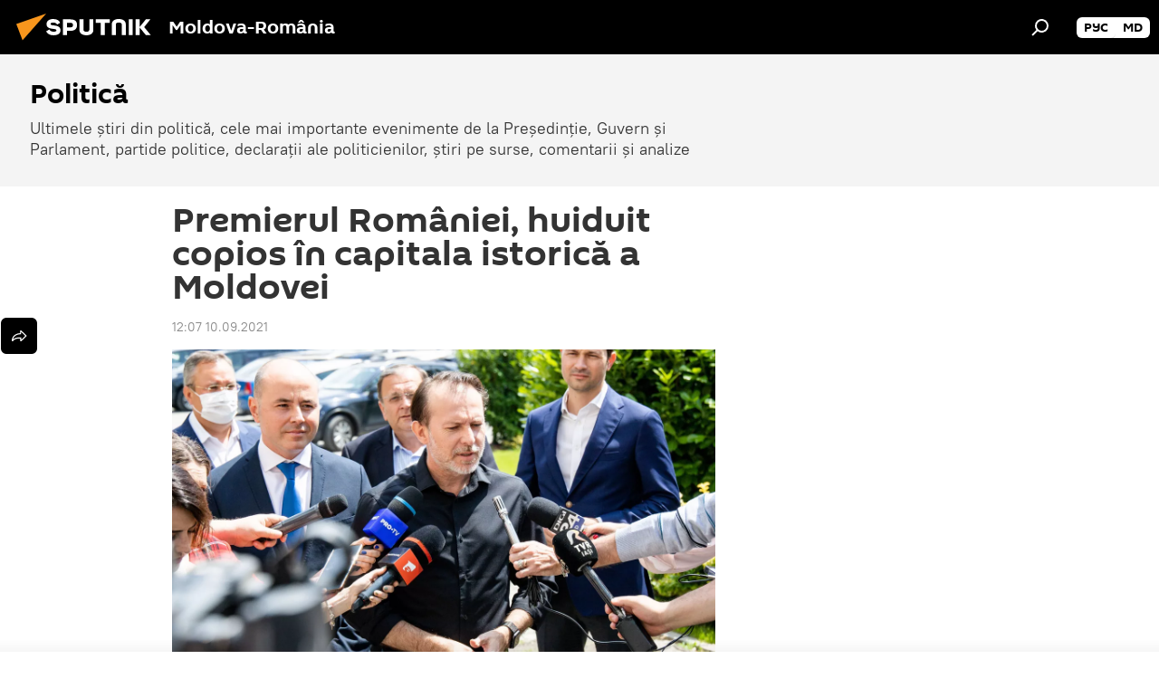

--- FILE ---
content_type: text/html; charset=utf-8
request_url: https://ro.sputniknews.com/20210910/premierul-romaniei-huiduit-copios-in-capitala-istorica-a-moldovei-44644430.html
body_size: 19215
content:
<!DOCTYPE html><html lang="ro" data-lang="ron" data-charset="" dir="ltr"><head prefix="og: http://ogp.me/ns# fb: http://ogp.me/ns/fb# article: http://ogp.me/ns/article#"><title>Premierul României, huiduit în capitala istorică a Moldovei</title><meta name="description" content="Premierul României, huiduit în capitala istorică a Moldovei"><meta name="keywords" content="iași, florin cîţu"><meta http-equiv="X-UA-Compatible" content="IE=edge,chrome=1"><meta http-equiv="Content-Type" content="text/html; charset=utf-8"><meta name="robots" content="index, follow, max-image-preview:large"><meta name="viewport" content="width=device-width, initial-scale=1.0, maximum-scale=1.0, user-scalable=yes"><meta name="HandheldFriendly" content="true"><meta name="MobileOptimzied" content="width"><meta name="referrer" content="always"><meta name="format-detection" content="telephone=no"><meta name="format-detection" content="address=no"><link rel="alternate" type="application/rss+xml" href="https://ro.sputniknews.com/export/rss2/archive/index.xml"><link rel="canonical" href="https://ro.sputniknews.com/20210910/premierul-romaniei-huiduit-copios-in-capitala-istorica-a-moldovei-44644430.html"><link rel="preload" as="image" href="https://cdnn1.img.md.sputniknews.com/img/07e5/07/0f/35526766_0:0:3071:1728_1920x0_80_0_0_eb04b05dc37357979a70e1f1ab2ae216.jpg.webp" imagesrcset="https://cdnn1.img.md.sputniknews.com/img/07e5/07/0f/35526766_0:0:3071:1728_640x0_80_0_0_0914cfae7dfb13b95b421bbb732877dd.jpg.webp 640w,https://cdnn1.img.md.sputniknews.com/img/07e5/07/0f/35526766_0:0:3071:1728_1280x0_80_0_0_9789940814560282197b841938a7ee2d.jpg.webp 1280w,https://cdnn1.img.md.sputniknews.com/img/07e5/07/0f/35526766_0:0:3071:1728_1920x0_80_0_0_eb04b05dc37357979a70e1f1ab2ae216.jpg.webp 1920w"><link rel="preconnect" href="https://cdnn1.img.md.sputniknews.com/images/"><link rel="dns-prefetch" href="https://cdnn1.img.md.sputniknews.com/images/"><link rel="alternate" hreflang="ro" href="https://ro.sputniknews.com/20210910/premierul-romaniei-huiduit-copios-in-capitala-istorica-a-moldovei-44644430.html"><link rel="alternate" hreflang="x-default" href="https://ro.sputniknews.com/20210910/premierul-romaniei-huiduit-copios-in-capitala-istorica-a-moldovei-44644430.html"><link rel="apple-touch-icon" sizes="57x57" href="https://cdnn1.img.md.sputniknews.com/i/favicon/favicon-57x57.png"><link rel="apple-touch-icon" sizes="60x60" href="https://cdnn1.img.md.sputniknews.com/i/favicon/favicon-60x60.png"><link rel="apple-touch-icon" sizes="72x72" href="https://cdnn1.img.md.sputniknews.com/i/favicon/favicon-72x72.png"><link rel="apple-touch-icon" sizes="76x76" href="https://cdnn1.img.md.sputniknews.com/i/favicon/favicon-76x76.png"><link rel="apple-touch-icon" sizes="114x114" href="https://cdnn1.img.md.sputniknews.com/i/favicon/favicon-114x114.png"><link rel="apple-touch-icon" sizes="120x120" href="https://cdnn1.img.md.sputniknews.com/i/favicon/favicon-120x120.png"><link rel="apple-touch-icon" sizes="144x144" href="https://cdnn1.img.md.sputniknews.com/i/favicon/favicon-144x144.png"><link rel="apple-touch-icon" sizes="152x152" href="https://cdnn1.img.md.sputniknews.com/i/favicon/favicon-152x152.png"><link rel="apple-touch-icon" sizes="180x180" href="https://cdnn1.img.md.sputniknews.com/i/favicon/favicon-180x180.png"><link rel="icon" type="image/png" sizes="192x192" href="https://cdnn1.img.md.sputniknews.com/i/favicon/favicon-192x192.png"><link rel="icon" type="image/png" sizes="32x32" href="https://cdnn1.img.md.sputniknews.com/i/favicon/favicon-32x32.png"><link rel="icon" type="image/png" sizes="96x96" href="https://cdnn1.img.md.sputniknews.com/i/favicon/favicon-96x96.png"><link rel="icon" type="image/png" sizes="16x16" href="https://cdnn1.img.md.sputniknews.com/i/favicon/favicon-16x16.png"><link rel="manifest" href="/project_data/manifest.json?4"><meta name="msapplication-TileColor" content="#F4F4F4"><meta name="msapplication-TileImage" content="https://cdnn1.img.md.sputniknews.com/i/favicon/favicon-144x144.png"><meta name="theme-color" content="#F4F4F4"><link rel="shortcut icon" href="https://cdnn1.img.md.sputniknews.com/i/favicon/favicon.ico"><meta property="fb:app_id" content="565979577238890"><meta property="fb:pages" content="1244227432255085"><meta name="analytics:lang" content="ron"><meta name="analytics:title" content="Premierul României, huiduit în capitala istorică a Moldovei"><meta name="analytics:keyw" content="politics, geo_Iai, person_Florin_Cu"><meta name="analytics:rubric" content=""><meta name="analytics:tags" content="Politică, Iași, Florin Cîţu"><meta name="analytics:site_domain" content="ro.sputniknews.com"><meta name="analytics:article_id" content="44644430"><meta name="analytics:url" content="https://ro.sputniknews.com/20210910/premierul-romaniei-huiduit-copios-in-capitala-istorica-a-moldovei-44644430.html"><meta name="analytics:p_ts" content="1631264834"><meta name="analytics:author" content="Dragoș  Dumitriu"><meta name="analytics:isscroll" content="0"><meta property="og:url" content="https://ro.sputniknews.com/20210910/premierul-romaniei-huiduit-copios-in-capitala-istorica-a-moldovei-44644430.html"><meta property="og:title" content="Premierul României, huiduit copios în capitala istorică a Moldovei"><meta property="og:description" content="Premierul României, huiduit în capitala istorică a Moldovei"><meta property="og:type" content="article"><meta property="og:site_name" content="Sputnik Moldova-România"><meta property="og:locale" content="ro_MD"><meta property="og:image" content="https://cdnn1.img.md.sputniknews.com/img/07e5/07/0f/35526766_0:0:3071:1728_2072x0_60_0_0_84176a9497ad7135f1d44d291e53b5ea.jpg.webp"><meta property="og:image:width" content="2072"><meta name="relap-image" content="https://cdnn1.img.md.sputniknews.com/img/07e5/07/0f/35526766_0:0:3071:1728_2072x0_80_0_0_f930d0497fd501e3b87bc1900bd2e349.jpg.webp"><meta name="twitter:card" content="summary_large_image"><meta name="twitter:image" content="https://cdnn1.img.md.sputniknews.com/img/07e5/07/0f/35526766_0:0:3071:1728_2072x0_60_0_0_84176a9497ad7135f1d44d291e53b5ea.jpg.webp"><meta property="article:published_time" content="20210910T1207+0300"><meta property="article:author" content="Dragoș  Dumitriu"><link rel="author" href="https://ro.sputniknews.com/author_dragos_dumitriu/"><meta property="article:section" content="Știri"><meta property="article:tag" content="Iași"><meta property="article:tag" content="Florin Cîţu"><meta name="relap-entity-id" content="44644430"><meta name="standout" content="https://ro.sputniknews.com/20210910/premierul-romaniei-huiduit-copios-in-capitala-istorica-a-moldovei-44644430.html"><meta property="fb:pages" content="1244227432255085"><link rel="amphtml" href="https://ro.sputniknews.com/amp/20210910/premierul-romaniei-huiduit-copios-in-capitala-istorica-a-moldovei-44644430.html"><link rel="preload" as="style" onload="this.onload=null;this.rel='stylesheet'" type="text/css" href="https://cdnn1.img.md.sputniknews.com/css/libs/fonts.min.css?911eb65935"><link rel="stylesheet" type="text/css" href="https://cdnn1.img.md.sputniknews.com/css/common.min.css?9149894256"><link rel="stylesheet" type="text/css" href="https://cdnn1.img.md.sputniknews.com/css/article.min.css?913fe17605"><script src="https://cdnn1.img.md.sputniknews.com/min/js/dist/head.js?9c9052ef3"></script><script data-iub-purposes="1">var _paq = _paq || []; (function() {var stackDomain = window.location.hostname.split('.').reverse();var domain = stackDomain[1] + '.' + stackDomain[0];_paq.push(['setCDNMask', new RegExp('cdn(\\w+).img.'+domain)]); _paq.push(['setSiteId', 'sputnik_md']); _paq.push(['trackPageView']); _paq.push(['enableLinkTracking']); var d=document, g=d.createElement('script'), s=d.getElementsByTagName('script')[0]; g.type='text/javascript'; g.defer=true; g.async=true; g.src='//a.sputniknews.com/js/sputnik.js'; s.parentNode.insertBefore(g,s); } )();</script><script type="text/javascript" src="https://cdnn1.img.md.sputniknews.com/min/js/libs/banners/adfx.loader.bind.js?98d724fe2"></script><script>
                (window.yaContextCb = window.yaContextCb || []).push(() => {
                    replaceOriginalAdFoxMethods();
                    window.Ya.adfoxCode.hbCallbacks = window.Ya.adfoxCode.hbCallbacks || [];
                })
            </script><!--В <head> сайта один раз добавьте код загрузчика-->
<script>window.yaContextCb = window.yaContextCb || []</script>
<script src="https://yandex.ru/ads/system/context.js" async></script><script>var endlessScrollFirst = 44644430; var endlessScrollUrl = '/services/article/infinity/'; var endlessScrollAlgorithm = ''; var endlessScrollQueue = [60122689, 60120510, 60073829, 60046531, 60039966, 59980350, 59978923, 59949126, 59946120, 59945929, 59733207, 59686929, 59602564, 59597663, 59573548];</script><script>var endlessScrollFirst = 44644430; var endlessScrollUrl = '/services/article/infinity/'; var endlessScrollAlgorithm = ''; var endlessScrollQueue = [60122689, 60120510, 60073829, 60046531, 60039966, 59980350, 59978923, 59949126, 59946120, 59945929, 59733207, 59686929, 59602564, 59597663, 59573548];</script></head><body id="body" data-ab="a" data-emoji="0" class="site_md m-page-article "><div class="schema_org" itemscope="itemscope" itemtype="https://schema.org/WebSite"><meta itemprop="name" content="Sputnik Moldova-România"><meta itemprop="alternateName" content="Sputnik Moldova-România"><meta itemprop="description" content="Știri de ultimă oră din România și din lume, știri pe surse interne și știri oficiale, externe legate de Rusia, UE, SUA, NATO – pe Sputnik ro"><a itemprop="url" href="https://ro.sputniknews.com" title="Sputnik Moldova-România"> </a><meta itemprop="image" content="https://ro.sputniknews.com/i/logo/logo.png"></div><ul class="schema_org" itemscope="itemscope" itemtype="http://schema.org/BreadcrumbList"><li itemprop="itemListElement" itemscope="itemscope" itemtype="http://schema.org/ListItem"><meta itemprop="name" content="Sputnik Moldova-România"><meta itemprop="position" content="1"><meta itemprop="item" content="https://ro.sputniknews.com"><a itemprop="url" href="https://ro.sputniknews.com" title="Sputnik Moldova-România"> </a></li><li itemprop="itemListElement" itemscope="itemscope" itemtype="http://schema.org/ListItem"><meta itemprop="name" content="Știri"><meta itemprop="position" content="2"><meta itemprop="item" content="https://ro.sputniknews.com/20210910/"><a itemprop="url" href="https://ro.sputniknews.com/20210910/" title="Știri"> </a></li><li itemprop="itemListElement" itemscope="itemscope" itemtype="http://schema.org/ListItem"><meta itemprop="name" content="Premierul României, huiduit copios în capitala istorică a Moldovei"><meta itemprop="position" content="3"><meta itemprop="item" content="https://ro.sputniknews.com/20210910/premierul-romaniei-huiduit-copios-in-capitala-istorica-a-moldovei-44644430.html"><a itemprop="url" href="https://ro.sputniknews.com/20210910/premierul-romaniei-huiduit-copios-in-capitala-istorica-a-moldovei-44644430.html" title="Premierul României, huiduit copios în capitala istorică a Moldovei"> </a></li></ul><div class="container"><div class="banner m-before-header m-article-desktop" data-position="article_desktop_header" data-infinity="1"><aside class="banner__content"><iframe class="relap-runtime-iframe" style="position:absolute;top:-9999px;left:-9999px;visibility:hidden;" srcdoc="<script src='https://relap.io/v7/relap.js' data-relap-token='HvaPHeJmpVila25r'></script>"></iframe>

<!--AdFox START-->
<!--riaru-->
<!--Площадка: md.sputniknews.ru / * / *-->
<!--Тип баннера: 100%x-->
<!--Расположение: 38323_r-bn23-х120-desk-->
<div id="adfox_article_desk100_120-1_1"></div>
<script>
    window.yaContextCb.push(()=>{
        Ya.adfoxCode.create({
            ownerId: 249922,
        containerId: 'adfox_article_desk100_120-1_1',
            params: {
                pp: 'bqot',
            ps: 'ckbh',
            p2: 'fluh',
            puid1: '',
            puid2: '',
            puid3: '',
            puid4: 'politics:geo_Iai:person_Florin_Cu',
            puid5: ''
            }
        })
    })
</script></aside></div><div class="banner m-before-header m-article-mobile" data-position="article_mobile_header" data-infinity="1"><aside class="banner__content"><!--AdFox START-->
<!--riaru-->
<!--Площадка: md.sputniknews.ru / * / *-->
<!--Тип баннера: 100%x-->
<!--Расположение: 38328_r-bn28-х100-mob-->
<div id="adfox_article_mob-1-100-300_1"></div>
<script>
    window.yaContextCb.push(()=>{
        Ya.adfoxCode.create({
            ownerId: 249922,
        containerId: 'adfox_article_mob-1-100-300_1',
            params: {
                pp: 'bqov',
            ps: 'ckbh',
            p2: 'fluh',
            puid1: '',
            puid2: '',
            puid3: '',
            puid4: 'politics:geo_Iai:person_Florin_Cu',
            puid5: ''
            }
        })
    })
</script></aside></div></div><div class="page" id="page"><div id="alerts"><script type="text/template" id="alertAfterRegisterTemplate">
                    
                        <div class="auth-alert m-hidden" id="alertAfterRegister">
                            <div class="auth-alert__text">
                                <%- data.success_title %> <br />
                                <%- data.success_email_1 %>
                                <span class="m-email"></span>
                                <%- data.success_email_2 %>
                            </div>
                            <div class="auth-alert__btn">
                                <button class="form__btn m-min m-black confirmEmail">
                                    <%- data.send %>
                                </button>
                            </div>
                        </div>
                    
                </script><script type="text/template" id="alertAfterRegisterNotifyTemplate">
                    
                        <div class="auth-alert" id="alertAfterRegisterNotify">
                            <div class="auth-alert__text">
                                <%- data.golink_1 %>
                                <span class="m-email">
                                    <%- user.mail %>
                                </span>
                                <%- data.golink_2 %>
                            </div>
                            <% if (user.registerConfirmCount <= 2 ) {%>
                                <div class="auth-alert__btn">
                                    <button class="form__btn m-min m-black confirmEmail">
                                        <%- data.send %>
                                    </button>
                                </div>
                            <% } %>
                        </div>
                    
                </script></div><div class="anchor" id="anchor"><div class="header " id="header"><div class="m-relative"><div class="container m-header"><div class="header__wrap"><div class="header__name"><div class="header__logo"><a href="/" title="Sputnik Moldova-România"><svg xmlns="http://www.w3.org/2000/svg" width="176" height="44" viewBox="0 0 176 44" fill="none"><path class="chunk_1" fill-rule="evenodd" clip-rule="evenodd" d="M45.8073 18.3817C45.8073 19.5397 47.1661 19.8409 49.3281 20.0417C54.1074 20.4946 56.8251 21.9539 56.8461 25.3743C56.8461 28.7457 54.2802 30.9568 48.9989 30.9568C44.773 30.9568 42.1067 29.1496 41 26.5814L44.4695 24.5688C45.3754 25.9277 46.5334 27.0343 49.4005 27.0343C51.3127 27.0343 52.319 26.4296 52.319 25.5751C52.319 24.5665 51.6139 24.2163 48.3942 23.866C43.7037 23.3617 41.3899 22.0029 41.3899 18.5824C41.3899 15.9675 43.3511 13 48.9359 13C52.9611 13 55.6274 14.8095 56.4305 17.1746L53.1105 19.1358C53.0877 19.1012 53.0646 19.0657 53.041 19.0295C52.4828 18.1733 51.6672 16.9224 48.6744 16.9224C46.914 16.9224 45.8073 17.4758 45.8073 18.3817ZM67.4834 13.3526H59.5918V30.707H64.0279V26.0794H67.4484C72.1179 26.0794 75.0948 24.319 75.0948 19.6401C75.0854 15.3138 72.6199 13.3526 67.4834 13.3526ZM67.4834 22.206H64.0186V17.226H67.4834C69.8975 17.226 70.654 18.0291 70.654 19.6891C70.6587 21.6527 69.6524 22.206 67.4834 22.206ZM88.6994 24.7206C88.6994 26.2289 87.4924 27.0857 85.3794 27.0857C83.3178 27.0857 82.1597 26.2289 82.1597 24.7206V13.3526H77.7236V25.0264C77.7236 28.6477 80.7425 30.9615 85.4704 30.9615C89.9999 30.9615 93.1168 28.8601 93.1168 25.0264V13.3526H88.6808L88.6994 24.7206ZM136.583 13.3526H132.159V30.7023H136.583V13.3526ZM156.097 13.3526L149.215 21.9235L156.45 30.707H151.066L144.276 22.4559V30.707H139.85V13.3526H144.276V21.8021L151.066 13.3526H156.097ZM95.6874 17.226H101.221V30.707H105.648V17.226H111.181V13.3526H95.6874V17.226ZM113.49 18.7342C113.49 15.2134 116.458 13 121.085 13C125.715 13 128.888 15.0616 128.902 18.7342V30.707H124.466V18.935C124.466 17.6789 123.259 16.8734 121.146 16.8734C119.094 16.8734 117.926 17.6789 117.926 18.935V30.707H113.49V18.7342Z" fill="white"></path><path class="chunk_2" d="M41 7L14.8979 36.5862L8 18.431L41 7Z" fill="#F8961D"></path></svg></a></div><div class="header__project"><span class="header__project-title">Moldova-România</span></div></div><div class="header__controls" data-nosnippet=""><div class="share m-header" data-id="44644430" data-url="https://ro.sputniknews.com/20210910/premierul-romaniei-huiduit-copios-in-capitala-istorica-a-moldovei-44644430.html" data-title="Premierul României, huiduit copios în capitala istorică a Moldovei"></div><div class="header__menu"><span class="header__menu-item" data-modal-open="search"><svg class="svg-icon"><use xmlns:xlink="http://www.w3.org/1999/xlink" xlink:href="/i/sprites/package/inline.svg?63#search"></use></svg></span></div><div class="switcher m-double"><div class="switcher__label"><span class="switcher__title"></span><span class="switcher__icon"><svg class="svg-icon"><use xmlns:xlink="http://www.w3.org/1999/xlink" xlink:href="/i/sprites/package/inline.svg?63#arrowDown"></use></svg></span></div><div class="switcher__dropdown"><div translate="no" class="notranslate"><div class="switcher__list"><a href="https://md.sputniknews.ru/" class="switcher__link"><span class="switcher__project">Sputnik Молдова</span><span class="switcher__abbr" data-abbr="рус">рус</span></a><a href="https://md.sputniknews.com/" class="switcher__link"><span class="switcher__project">Sputnik Moldova</span><span class="switcher__abbr" data-abbr="md">md</span></a></div></div></div></div></div></div></div></div></div></div><script>var GLOBAL = GLOBAL || {}; GLOBAL.translate = {}; GLOBAL.rtl = 0; GLOBAL.lang = "ron"; GLOBAL.design = "md"; GLOBAL.charset = ""; GLOBAL.project = "sputnik_md"; GLOBAL.htmlCache = 1; GLOBAL.translate.search = {}; GLOBAL.translate.search.notFound = "Nu a fost găsit nimic"; GLOBAL.translate.search.stringLenght = "Introduceți mai multe litere pentru căutare"; GLOBAL.www = "https://ro.sputniknews.com"; GLOBAL.seo = {}; GLOBAL.seo.title = ""; GLOBAL.seo.keywords = ""; GLOBAL.seo.description = ""; GLOBAL.sock = {}; GLOBAL.sock.server = "https://cm.sputniknews.com/chat"; GLOBAL.sock.lang = "ron"; GLOBAL.sock.project = "sputnik_md"; GLOBAL.social = {}; GLOBAL.social.fbID = "565979577238890"; GLOBAL.share = [ { name: 'twitter', mobile: false },{ name: 'odnoklassniki', mobile: false },{ name: 'telegram', mobile: false },{ name: 'whatsapp', mobile: false },{ name: 'messenger', mobile: true } ]; GLOBAL.csrf_token = ''; GLOBAL.search = {}; GLOBAL.auth = {}; GLOBAL.auth.status = 'error'; GLOBAL.auth.provider = ''; GLOBAL.auth.twitter = '/id/twitter/request/'; GLOBAL.auth.facebook = '/id/facebook/request/'; GLOBAL.auth.vkontakte = '/id/vkontakte/request/'; GLOBAL.auth.google = '/id/google/request/'; GLOBAL.auth.ok = '/id/ok/request/'; GLOBAL.auth.apple = '/id/apple/request/'; GLOBAL.auth.moderator = ''; GLOBAL.user = {}; GLOBAL.user.id = ""; GLOBAL.user.emailActive = ""; GLOBAL.user.registerConfirmCount = 0; GLOBAL.article = GLOBAL.article || {}; GLOBAL.article.id = 44644430; GLOBAL.article.chat_expired = !!1; GLOBAL.chat = GLOBAL.chat || {}; GLOBAL.chat.show = !!1; GLOBAL.locale = {"convertDate":{"yesterday":"Ieri","hours":{"nominative":"%{s} \u043c\u0438\u043d\u0443\u0442\u0443 \u043d\u0430\u0437\u0430\u0434","genitive":"%{s} \u043c\u0438\u043d\u0443\u0442\u044b \u043d\u0430\u0437\u0430\u0434"},"minutes":{"nominative":"%{s} \u0447\u0430\u0441 \u043d\u0430\u0437\u0430\u0434","genitive":"%{s} \u0447\u0430\u0441\u0430 \u043d\u0430\u0437\u0430\u0434"}},"js_templates":{"unread":"\u041d\u0435\u043f\u0440\u043e\u0447\u0438\u0442\u0430\u043d\u043d\u044b\u0435","you":"\u0412\u044b","author":"\u0430\u0432\u0442\u043e\u0440","report":"\u041f\u043e\u0436\u0430\u043b\u043e\u0432\u0430\u0442\u044c\u0441\u044f","reply":"\u041e\u0442\u0432\u0435\u0442\u0438\u0442\u044c","block":"\u0417\u0430\u0431\u043b\u043e\u043a\u0438\u0440\u043e\u0432\u0430\u0442\u044c","remove":"\u0423\u0434\u0430\u043b\u0438\u0442\u044c","closeall":"\u0417\u0430\u043a\u0440\u044b\u0442\u044c \u0432\u0441\u0435","notifications":"Notificaciones","disable_twelve":"\u041e\u0442\u043a\u043b\u044e\u0447\u0438\u0442\u044c \u043d\u0430 12 \u0447\u0430\u0441\u043e\u0432","new_message":"\u041d\u043e\u0432\u043e\u0435 \u0441\u043e\u043e\u0431\u0449\u0435\u043d\u0438\u0435 \u043e\u0442sputniknews.ru","acc_block":"\u0412\u0430\u0448 \u0430\u043a\u043a\u0430\u0443\u043d\u0442 \u0437\u0430\u0431\u043b\u043e\u043a\u0438\u0440\u043e\u0432\u0430\u043d \u0430\u0434\u043c\u0438\u043d\u0438\u0441\u0442\u0440\u0430\u0442\u043e\u0440\u043e\u043c \u0441\u0430\u0439\u0442\u0430","acc_unblock":"\u0412\u0430\u0448 \u0430\u043a\u043a\u0430\u0443\u043d\u0442 \u0440\u0430\u0437\u0431\u043b\u043e\u043a\u0438\u0440\u043e\u0432\u0430\u043d \u0430\u0434\u043c\u0438\u043d\u0438\u0441\u0442\u0440\u0430\u0442\u043e\u0440\u043e\u043c \u0441\u0430\u0439\u0442\u0430","you_subscribe_1":"\u0412\u044b \u043f\u043e\u0434\u043f\u0438\u0441\u0430\u043d\u044b \u043d\u0430 \u0442\u0435\u043c\u0443 ","you_subscribe_2":"\u0423\u043f\u0440\u0430\u0432\u043b\u044f\u0442\u044c \u0441\u0432\u043e\u0438\u043c\u0438 \u043f\u043e\u0434\u043f\u0438\u0441\u043a\u0430\u043c\u0438 \u0432\u044b \u043c\u043e\u0436\u0435\u0442\u0435 \u0432 \u043b\u0438\u0447\u043d\u043e\u043c \u043a\u0430\u0431\u0438\u043d\u0435\u0442\u0435","you_received_warning_1":"\u0412\u044b \u043f\u043e\u043b\u0443\u0447\u0438\u043b\u0438 ","you_received_warning_2":" \u043f\u0440\u0435\u0434\u0443\u043f\u0440\u0435\u0436\u0434\u0435\u043d\u0438\u0435. \u0423\u0432\u0430\u0436\u0430\u0439\u0442\u0435 \u0434\u0440\u0443\u0433\u0438\u0445 \u0443\u0447\u0430\u0441\u0442\u043d\u0438\u043a\u043e\u0432 \u0438 \u043d\u0435 \u043d\u0430\u0440\u0443\u0448\u0430\u0439\u0442\u0435 \u043f\u0440\u0430\u0432\u0438\u043b\u0430 \u043a\u043e\u043c\u043c\u0435\u043d\u0442\u0438\u0440\u043e\u0432\u0430\u043d\u0438\u044f. \u041f\u043e\u0441\u043b\u0435 \u0442\u0440\u0435\u0442\u044c\u0435\u0433\u043e \u043d\u0430\u0440\u0443\u0448\u0435\u043d\u0438\u044f \u0432\u044b \u0431\u0443\u0434\u0435\u0442\u0435 \u0437\u0430\u0431\u043b\u043e\u043a\u0438\u0440\u043e\u0432\u0430\u043d\u044b \u043d\u0430 12 \u0447\u0430\u0441\u043e\u0432.","block_time":"\u0421\u0440\u043e\u043a \u0431\u043b\u043e\u043a\u0438\u0440\u043e\u0432\u043a\u0438: ","hours":" \u0447\u0430\u0441\u043e\u0432","forever":"\u043d\u0430\u0432\u0441\u0435\u0433\u0434\u0430","feedback":"\u0421\u0432\u044f\u0437\u0430\u0442\u044c\u0441\u044f","my_subscriptions":"\u041c\u043e\u0438 \u043f\u043e\u0434\u043f\u0438\u0441\u043a\u0438","rules":"\u041f\u0440\u0430\u0432\u0438\u043b\u0430 \u043a\u043e\u043c\u043c\u0435\u043d\u0442\u0438\u0440\u043e\u0432\u0430\u043d\u0438\u044f \u043c\u0430\u0442\u0435\u0440\u0438\u0430\u043b\u043e\u0432","chat":"\u0427\u0430\u0442: ","chat_new_messages":"\u041d\u043e\u0432\u044b\u0435 \u0441\u043e\u043e\u0431\u0449\u0435\u043d\u0438\u044f \u0432 \u0447\u0430\u0442\u0435","chat_moder_remove_1":"\u0412\u0430\u0448\u0435 \u0441\u043e\u043e\u0431\u0449\u0435\u043d\u0438\u0435 ","chat_moder_remove_2":" \u0431\u044b\u043b\u043e \u0443\u0434\u0430\u043b\u0435\u043d\u043e \u0430\u0434\u043c\u0438\u043d\u0438\u0441\u0442\u0440\u0430\u0442\u043e\u0440\u043e\u043c","chat_close_time_1":"\u0412 \u0447\u0430\u0442\u0435 \u043d\u0438\u043a\u0442\u043e \u043d\u0435 \u043f\u0438\u0441\u0430\u043b \u0431\u043e\u043b\u044c\u0448\u0435 12 \u0447\u0430\u0441\u043e\u0432, \u043e\u043d \u0437\u0430\u043a\u0440\u043e\u0435\u0442\u0441\u044f \u0447\u0435\u0440\u0435\u0437 ","chat_close_time_2":" \u0447\u0430\u0441\u043e\u0432","chat_new_emoji_1":"\u041d\u043e\u0432\u044b\u0435 \u0440\u0435\u0430\u043a\u0446\u0438\u0438 ","chat_new_emoji_2":" \u0432\u0430\u0448\u0435\u043c\u0443 \u0441\u043e\u043e\u0431\u0449\u0435\u043d\u0438\u044e ","chat_message_reply_1":"\u041d\u0430 \u0432\u0430\u0448 \u043a\u043e\u043c\u043c\u0435\u043d\u0442\u0430\u0440\u0438\u0439 ","chat_message_reply_2":" \u043e\u0442\u0432\u0435\u0442\u0438\u043b \u043f\u043e\u043b\u044c\u0437\u043e\u0432\u0430\u0442\u0435\u043b\u044c ","emoji_1":"\u00cemi place","emoji_2":"Z\u00e2mbet","emoji_3":"Mirare","emoji_4":"Triste\u021be","emoji_5":"Revolt\u0103tor","emoji_6":"Nu-mi place","site_subscribe_podcast":{"success":"\u0421\u043f\u0430\u0441\u0438\u0431\u043e, \u0432\u044b \u043f\u043e\u0434\u043f\u0438\u0441\u0430\u043d\u044b \u043d\u0430 \u0440\u0430\u0441\u0441\u044b\u043b\u043a\u0443! \u041d\u0430\u0441\u0442\u0440\u043e\u0438\u0442\u044c \u0438\u043b\u0438 \u043e\u0442\u043c\u0435\u043d\u0438\u0442\u044c \u043f\u043e\u0434\u043f\u0438\u0441\u043a\u0443 \u043c\u043e\u0436\u043d\u043e \u0432 \u043b\u0438\u0447\u043d\u043e\u043c \u043a\u0430\u0431\u0438\u043d\u0435\u0442\u0435","subscribed":"\u0412\u044b \u0443\u0436\u0435 \u043f\u043e\u0434\u043f\u0438\u0441\u0430\u043d\u044b \u043d\u0430 \u044d\u0442\u0443 \u0440\u0430\u0441\u0441\u044b\u043b\u043a\u0443","error":"\u041f\u0440\u043e\u0438\u0437\u043e\u0448\u043b\u0430 \u043d\u0435\u043f\u0440\u0435\u0434\u0432\u0438\u0434\u0435\u043d\u043d\u0430\u044f \u043e\u0448\u0438\u0431\u043a\u0430. \u041f\u043e\u0436\u0430\u043b\u0443\u0439\u0441\u0442\u0430, \u043f\u043e\u0432\u0442\u043e\u0440\u0438\u0442\u0435 \u043f\u043e\u043f\u044b\u0442\u043a\u0443 \u043f\u043e\u0437\u0436\u0435"}},"smartcaptcha":{"site_key":"ysc1_Zf0zfLRI3tRHYHJpbX6EjjBcG1AhG9LV0dmZQfJu8ba04c1b"}}; GLOBAL = {...GLOBAL, ...{"subscribe":{"email":"Introduce\u021bi adresa de e-mail","button":"Abonare","send":"Mul\u021bumim, v-a fost expediat un e-mail cu link pentru confirmarea abon\u0103rii","subscribe":"Mul\u021bumim, sunte\u021bi abonat la newsletter! Pute\u021bi configura sau anula abonamentul \u00een cabinetul personal","confirm":"Sunte\u021bi deja abonat la acest newsletter","registration":{"@attributes":{"button":"\u0417\u0430\u0440\u0435\u0433\u0438\u0441\u0442\u0440\u0438\u0440\u043e\u0432\u0430\u0442\u044c\u0441\u044f"}},"social":{"@attributes":{"count":"11"},"comment":[{},{}],"item":[{"@attributes":{"type":"yt","title":"YouTube"}},{"@attributes":{"type":"sc","title":"SoundCloud"}},{"@attributes":{"type":"ok","title":"odnoklassniki"}},{"@attributes":{"type":"tw","title":"twitter"}},{"@attributes":{"type":"tam","title":"tamtam"}},{"@attributes":{"type":"vk","title":"vkontakte"}},{"@attributes":{"type":"tg","title":"telegram"}},{"@attributes":{"type":"yd","title":"yandex dzen"}},{"@attributes":{"type":"vb","title":"viber"}}]}}}}; GLOBAL.js = {}; GLOBAL.js.videoplayer = "https://cdnn1.img.md.sputniknews.com/min/js/dist/videoplayer.js?9651130d6"; GLOBAL.userpic = "/userpic/"; GLOBAL.gmt = ""; GLOBAL.tz = "+0200"; GLOBAL.projectList = [ { title: 'Internațional', country: [ { title: 'Engleză', url: 'https://sputnikglobe.com', flag: 'flags-INT', lang: 'International', lang2: 'English' }, ] }, { title: 'Orientul Mijlociu', country: [ { title: 'Arabă', url: 'https://sarabic.ae/', flag: 'flags-INT', lang: 'Sputnik عربي', lang2: 'Arabic' }, { title: 'Turcă', url: 'https://anlatilaninotesi.com.tr/', flag: 'flags-TUR', lang: 'Türkiye', lang2: 'Türkçe' }, { title: 'Farsi', url: 'https://spnfa.ir/', flag: 'flags-INT', lang: 'Sputnik ایران', lang2: 'Persian' }, { title: 'Dari', url: 'https://sputnik.af/', flag: 'flags-INT', lang: 'Sputnik افغانستان', lang2: 'Dari' }, ] }, { title: 'America Latină', country: [ { title: 'Spaniolă', url: 'https://noticiaslatam.lat/', flag: 'flags-INT', lang: 'Mundo', lang2: 'Español' }, { title: 'Portugheză', url: 'https://noticiabrasil.net.br/', flag: 'flags-BRA', lang: 'Brasil', lang2: 'Português' }, ] }, { title: 'Asia de Sud', country: [ { title: 'Hindi', url: 'https://hindi.sputniknews.in', flag: 'flags-IND', lang: 'भारत', lang2: 'हिंदी' }, { title: 'Engleză', url: 'https://sputniknews.in', flag: 'flags-IND', lang: 'India', lang2: 'English' }, ] }, { title: 'Asia de Est și de Sud-Est', country: [ { title: 'Vietnameză', url: 'https://kevesko.vn/', flag: 'flags-VNM', lang: 'Việt Nam', lang2: 'Tiếng Việt' }, { title: 'Japoneză', url: 'https://sputniknews.jp/', flag: 'flags-JPN', lang: '日本', lang2: '日本語' }, { title: 'Chineză', url: 'https://sputniknews.cn/', flag: 'flags-CHN', lang: '中国', lang2: '中文' }, ] }, { title: 'Asia Centrală', country: [ { title: 'Cazahă', url: 'https://sputnik.kz/', flag: 'flags-KAZ', lang: 'Қазақстан', lang2: 'Қазақ тілі' }, { title: 'Kirghiză', url: 'https://sputnik.kg/', flag: 'flags-KGZ', lang: 'Кыргызстан', lang2: 'Кыргызча' }, { title: 'Uzbecă', url: 'https://oz.sputniknews.uz/', flag: 'flags-UZB', lang: 'Oʻzbekiston', lang2: 'Ўзбекча' }, { title: 'Tadjică', url: 'https://sputnik.tj/', flag: 'flags-TJK', lang: 'Тоҷикистон', lang2: 'Тоҷикӣ' }, ] }, { title: 'Africa', country: [ { title: 'Franceză', url: 'https://fr.sputniknews.africa/', flag: 'flags-INT', lang: 'Afrique', lang2: 'Français' }, { title: 'Engleză', url: 'https://en.sputniknews.africa', flag: 'flags-INT', lang: 'Africa', lang2: 'English' }, ] }, { title: 'Caucaz', country: [ { title: 'Armeană', url: 'https://arm.sputniknews.ru/', flag: 'flags-ARM', lang: 'Արմենիա', lang2: 'Հայերեն' }, { title: 'Abhază', url: 'https://sputnik-abkhazia.info/', flag: 'flags-ABH', lang: 'Аҧсны', lang2: 'Аҧсышәала' }, { title: 'Osetă', url: 'https://sputnik-ossetia.com/', flag: 'flags-OST', lang: 'Хуссар Ирыстон', lang2: 'Иронау' }, { title: 'Georgiană', url: 'https://sputnik-georgia.com/', flag: 'flags-GEO', lang: 'საქართველო', lang2: 'ქართული' }, { title: 'Azeră', url: 'https://sputnik.az/', flag: 'flags-AZE', lang: 'Azərbaycan', lang2: 'Аzərbaycanca' }, ] }, { title: 'Europa', country: [ { title: 'Sârbă', url: 'https://sputnikportal.rs/', flag: 'flags-SRB', lang: 'Србиjа', lang2: 'Српски' }, { title: 'Rusă', url: 'https://lv.sputniknews.ru/', flag: 'flags-LVA', lang: 'Latvija', lang2: 'Русский' }, { title: 'Rusă', url: 'https://lt.sputniknews.ru/', flag: 'flags-LTU', lang: 'Lietuva', lang2: 'Русский' }, { title: 'Moldovenească', url: 'https://md.sputniknews.com/', flag: 'flags-MDA', lang: 'Moldova', lang2: 'Moldovenească' }, { title: 'Belarusă', url: 'https://bel.sputnik.by/', flag: 'flags-BLR', lang: 'Беларусь', lang2: 'Беларускi' } ] }, ];</script><div class="wrapper" id="endless" data-infinity-max-count="2"><div class="endless__item " data-infinity="1" data-supertag="1" data-remove-fat="0" data-advertisement-project="0" data-remove-advertisement="0" data-id="44644430" data-date="20210910" data-endless="1" data-domain="ro.sputniknews.com" data-project="sputnik_md" data-url="/20210910/premierul-romaniei-huiduit-copios-in-capitala-istorica-a-moldovei-44644430.html" data-full-url="https://ro.sputniknews.com/20210910/premierul-romaniei-huiduit-copios-in-capitala-istorica-a-moldovei-44644430.html" data-title="Premierul României, huiduit copios în capitala istorică a Moldovei" data-published="2021-09-10T12:07+0300" data-text-length="1401" data-keywords="iași, florin cîţu" data-author="Dragoș  Dumitriu" data-analytics-keyw="politics, geo_Iai, person_Florin_Cu" data-analytics-rubric="" data-analytics-tags="Politică, Iași, Florin Cîţu" data-article-show="" data-chat-expired="" data-pts="1631264834" data-article-type="article" data-is-scroll="1" data-head-title="Premierul României, huiduit copios în capitala istorică a Moldovei - Sputnik Moldova-România, 10.09.2021"><a href="/politics/" class="container article__supertag-header m-politics " title="Politică"><div class="article__supertag-header-align"><div class="article__supertag-header-title">Politică</div><div class="article__supertag-header-announce">Ultimele știri din politică, cele mai importante evenimente de la Președinție, Guvern și Parlament, partide politice, declarații ale politicienilor, știri pe surse, comentarii și analize</div></div></a><div class="container m-content"><div class="layout"><div class="article "><div class="article__meta" itemscope="" itemtype="https://schema.org/Article"><div itemprop="mainEntityOfPage">https://ro.sputniknews.com/20210910/premierul-romaniei-huiduit-copios-in-capitala-istorica-a-moldovei-44644430.html</div><a itemprop="url" href="https://ro.sputniknews.com/20210910/premierul-romaniei-huiduit-copios-in-capitala-istorica-a-moldovei-44644430.html" title="Premierul României, huiduit copios în capitala istorică a Moldovei"></a><div itemprop="headline">Premierul României, huiduit copios în capitala istorică a Moldovei</div><div itemprop="name">Premierul României, huiduit copios în capitala istorică a Moldovei</div><div itemprop="alternateName">Sputnik Moldova-România</div><div itemprop="description">Premierul României, huiduit în capitala istorică a Moldovei</div><div itemprop="datePublished">2021-09-10T12:07+0300</div><div itemprop="dateCreated">2021-09-10T12:07+0300</div><div itemprop="dateModified">2021-09-10T12:07+0300</div><div itemprop="articleSection">politică</div><div itemprop="articleSection">iași</div><div itemprop="articleSection">florin cîţu</div><div itemprop="associatedMedia">https://cdnn1.img.md.sputniknews.com/img/07e5/07/0f/35526766_0:0:3071:1728_1920x0_80_0_0_eb04b05dc37357979a70e1f1ab2ae216.jpg.webp</div><div itemprop="articleBody">BUCUREȘTI, 10 sept – Sputnik, Dragoș Dumitriu. Contestat de majoritatea mediului politic, conducând un guvern amputat și fără susținere parlamentară, premierul Cîțu este amenințat și cu reducerea ratingului de țară, cu creșterea inflației și a prețurilor la energie.În ciuda acestei crize multiple, premierul Florin Cîțu s-a decis dă facă o vizită politică la Iași, pentru a-şi prezenta moţiunea cu care candidează pentru preşedinţia PNL.Filiala Iași e însă divizată: șefia politică a fost câștigată de omul lui Cîțu, controversatul Alexandru Muraru, în timp ce primarul PNL al Iașilor, Chirica, și președintele CJ Iași, Alexe, îl susțin pe Ludovic Orban pentru președinția PNL.În centrul capitalei istorice a Moldovei, premierul Florin Cîțu a fost huiduit de un trecători.Tot de la Presa a relatat că, la Iași, Florin Cîțu a declarat că nu e de acord cu plafonarea prețurilor la energie, propusă de PSD.Reamintim că premierul Cîțu și guvernul PNL nu au prezentat soluții pentru scăderea facturilor la energie. Singura măsură a fost amendarea formală a unor companii de furnizare - asta după ce au insistat ca populația să încheie contracte cu asemenea companii.</div><div itemprop="citation">https://ro.sputniknews.com/20210909/ce-ascunde-tabara-citu-care-este-acum-situatia-premierului--ce-spune-legea-44629862.html</div><div itemprop="contentLocation">iași</div><div itemprop="copyrightHolder" itemscope="" itemtype="http://schema.org/Organization"><div itemprop="name">Sputnik Moldova-România</div><a itemprop="url" href="https://ro.sputniknews.com" title="Sputnik Moldova-România"> </a><div itemprop="email">media@sputniknews.com</div><div itemprop="telephone">+74956456601</div><div itemprop="legalName">MIA „Rossiya Segodnya“</div><div itemprop="logo" itemscope="" itemtype="https://schema.org/ImageObject"><a itemprop="url" href="https://ro.sputniknews.com/i/logo/logo.png" title="Sputnik Moldova-România"> </a><a itemprop="contentUrl" href="https://ro.sputniknews.com/i/logo/logo.png" title="Sputnik Moldova-România"> </a><div itemprop="width">252</div><div itemprop="height">60</div></div></div><div itemprop="copyrightYear">2021</div><div itemprop="creator" itemscope="" itemtype="http://schema.org/Person"><div itemprop="name">Dragoș  Dumitriu</div><a itemprop="url" href="https://ro.sputniknews.com/author_dragos_dumitriu/"> </a><div itemprop="image">https://cdnn1.img.md.sputniknews.com/img/2603/16/26031646_473:0:2521:2048_100x100_80_0_0_77ed603afb0183f181e7c2a0ec76a8aa.jpg.webp</div></div><div itemprop="editor" itemscope="" itemtype="http://schema.org/Person"><div itemprop="name">Dragoș  Dumitriu</div><a itemprop="url" href="https://ro.sputniknews.com/author_dragos_dumitriu/"> </a><div itemprop="image">https://cdnn1.img.md.sputniknews.com/img/2603/16/26031646_473:0:2521:2048_100x100_80_0_0_77ed603afb0183f181e7c2a0ec76a8aa.jpg.webp</div></div><div itemprop="genre">Știri</div><div itemprop="inLanguage">ro_MD</div><div itemprop="sourceOrganization" itemscope="" itemtype="http://schema.org/Organization"><div itemprop="name">Sputnik Moldova-România</div><a itemprop="url" href="https://ro.sputniknews.com" title="Sputnik Moldova-România"> </a><div itemprop="email">media@sputniknews.com</div><div itemprop="telephone">+74956456601</div><div itemprop="legalName">MIA „Rossiya Segodnya“</div><div itemprop="logo" itemscope="" itemtype="https://schema.org/ImageObject"><a itemprop="url" href="https://ro.sputniknews.com/i/logo/logo.png" title="Sputnik Moldova-România"> </a><a itemprop="contentUrl" href="https://ro.sputniknews.com/i/logo/logo.png" title="Sputnik Moldova-România"> </a><div itemprop="width">252</div><div itemprop="height">60</div></div></div><div itemprop="image" itemscope="" itemtype="https://schema.org/ImageObject"><a itemprop="url" href="https://cdnn1.img.md.sputniknews.com/img/07e5/07/0f/35526766_0:0:3071:1728_1920x0_80_0_0_eb04b05dc37357979a70e1f1ab2ae216.jpg.webp" title="Florin Cîțu"></a><a itemprop="contentUrl" href="https://cdnn1.img.md.sputniknews.com/img/07e5/07/0f/35526766_0:0:3071:1728_1920x0_80_0_0_eb04b05dc37357979a70e1f1ab2ae216.jpg.webp" title="Florin Cîțu"></a><div itemprop="width">1920</div><div itemprop="height">1080</div><div itemprop="representativeOfPage">true</div></div><a itemprop="thumbnailUrl" href="https://cdnn1.img.md.sputniknews.com/img/07e5/07/0f/35526766_0:0:3071:1728_1920x0_80_0_0_eb04b05dc37357979a70e1f1ab2ae216.jpg.webp"></a><div itemprop="image" itemscope="" itemtype="https://schema.org/ImageObject"><a itemprop="url" href="https://cdnn1.img.md.sputniknews.com/img/07e5/07/0f/35526766_151:0:2882:2048_1920x0_80_0_0_23e393be167deca4911b7eb30449eaab.jpg.webp" title="Florin Cîțu"></a><a itemprop="contentUrl" href="https://cdnn1.img.md.sputniknews.com/img/07e5/07/0f/35526766_151:0:2882:2048_1920x0_80_0_0_23e393be167deca4911b7eb30449eaab.jpg.webp" title="Florin Cîțu"></a><div itemprop="width">1920</div><div itemprop="height">1440</div><div itemprop="representativeOfPage">true</div></div><a itemprop="thumbnailUrl" href="https://cdnn1.img.md.sputniknews.com/img/07e5/07/0f/35526766_151:0:2882:2048_1920x0_80_0_0_23e393be167deca4911b7eb30449eaab.jpg.webp">https://cdnn1.img.md.sputniknews.com/img/07e5/07/0f/35526766_151:0:2882:2048_1920x0_80_0_0_23e393be167deca4911b7eb30449eaab.jpg.webp</a><div itemprop="image" itemscope="" itemtype="https://schema.org/ImageObject"><a itemprop="url" href="https://cdnn1.img.md.sputniknews.com/img/07e5/07/0f/35526766_493:0:2541:2048_1920x0_80_0_0_15b613a70af9c1134f6dab9458b8fca8.jpg.webp" title="Florin Cîțu"></a><a itemprop="contentUrl" href="https://cdnn1.img.md.sputniknews.com/img/07e5/07/0f/35526766_493:0:2541:2048_1920x0_80_0_0_15b613a70af9c1134f6dab9458b8fca8.jpg.webp" title="Florin Cîțu"></a><div itemprop="width">1920</div><div itemprop="height">1920</div><div itemprop="representativeOfPage">true</div></div><a itemprop="thumbnailUrl" href="https://cdnn1.img.md.sputniknews.com/img/07e5/07/0f/35526766_493:0:2541:2048_1920x0_80_0_0_15b613a70af9c1134f6dab9458b8fca8.jpg.webp" title="Florin Cîțu"></a><div itemprop="publisher" itemscope="" itemtype="http://schema.org/Organization"><div itemprop="name">Sputnik Moldova-România</div><a itemprop="url" href="https://ro.sputniknews.com" title="Sputnik Moldova-România"> </a><div itemprop="email">media@sputniknews.com</div><div itemprop="telephone">+74956456601</div><div itemprop="legalName">MIA „Rossiya Segodnya“</div><div itemprop="logo" itemscope="" itemtype="https://schema.org/ImageObject"><a itemprop="url" href="https://ro.sputniknews.com/i/logo/logo.png" title="Sputnik Moldova-România"> </a><a itemprop="contentUrl" href="https://ro.sputniknews.com/i/logo/logo.png" title="Sputnik Moldova-România"> </a><div itemprop="width">252</div><div itemprop="height">60</div></div></div><div itemprop="author" itemscope="" itemtype="http://schema.org/Person"><div itemprop="name">Dragoș  Dumitriu</div><a itemprop="url" href="https://ro.sputniknews.com/author_dragos_dumitriu/"> </a><div itemprop="image">https://cdnn1.img.md.sputniknews.com/img/2603/16/26031646_473:0:2521:2048_100x100_80_0_0_77ed603afb0183f181e7c2a0ec76a8aa.jpg.webp</div></div><div itemprop="keywords">iași, florin cîţu</div><div itemprop="about" itemscope="" itemtype="https://schema.org/Thing"><div itemprop="name">iași, florin cîţu</div></div></div><div class="article__header"><h1 class="article__title">Premierul României, huiduit copios în capitala istorică a Moldovei</h1><div class="article__info " data-nosnippet=""><div class="article__info-date"><a href="/20210910/" class="" title="Arhiva știrilor" data-unixtime="1631264834">12:07 10.09.2021</a> </div><div class="article__view" data-id="44644430"></div></div><div class="article__announce"><div class="media" data-media-tipe="ar16x9"><div class="media__size"><div class="photoview__open" data-photoview-group="44644430" data-photoview-src="https://cdnn1.img.md.sputniknews.com/img/07e5/07/0f/35526766_0:0:3071:2048_1440x900_80_0_1_a2af6f3081693a7005307fffad36f88a.jpg.webp?source-sid=inquam_photos" data-photoview-image-id="35526764" data-photoview-sharelink="https://ro.sputniknews.com/20210910/premierul-romaniei-huiduit-copios-in-capitala-istorica-a-moldovei-44644430.html?share-img=35526764"><noindex><div class="photoview__open-info"><span class="photoview__copyright">© Inquam Photos  /  Casian Mitu</span><span class="photoview__ext-link"></span><span class="photoview__desc-text">Florin Cîțu</span></div></noindex><img media-type="ar16x9" data-source-sid="inquam_photos" alt="Florin Cîțu - Sputnik Moldova-România, 1920, 10.09.2021" title="Florin Cîțu" src="https://cdnn1.img.md.sputniknews.com/img/07e5/07/0f/35526766_0:0:3071:1728_1920x0_80_0_0_eb04b05dc37357979a70e1f1ab2ae216.jpg.webp" decoding="async" width="1920" height="1080" srcset="https://cdnn1.img.md.sputniknews.com/img/07e5/07/0f/35526766_0:0:3071:1728_640x0_80_0_0_0914cfae7dfb13b95b421bbb732877dd.jpg.webp 640w,https://cdnn1.img.md.sputniknews.com/img/07e5/07/0f/35526766_0:0:3071:1728_1280x0_80_0_0_9789940814560282197b841938a7ee2d.jpg.webp 1280w,https://cdnn1.img.md.sputniknews.com/img/07e5/07/0f/35526766_0:0:3071:1728_1920x0_80_0_0_eb04b05dc37357979a70e1f1ab2ae216.jpg.webp 1920w"><script type="application/ld+json">
                    {
                        "@context": "http://schema.org",
                        "@type": "ImageObject",
                        "url": "https://cdnn1.img.md.sputniknews.com/img/07e5/07/0f/35526766_0:0:3071:1728_640x0_80_0_0_0914cfae7dfb13b95b421bbb732877dd.jpg.webp",
                        
                            "thumbnail": [
                                
                                    {
                                        "@type": "ImageObject",
                                        "url": "https://cdnn1.img.md.sputniknews.com/img/07e5/07/0f/35526766_0:0:3071:1728_640x0_80_0_0_0914cfae7dfb13b95b421bbb732877dd.jpg.webp",
                                        "image": "https://cdnn1.img.md.sputniknews.com/img/07e5/07/0f/35526766_0:0:3071:1728_640x0_80_0_0_0914cfae7dfb13b95b421bbb732877dd.jpg.webp"
                                    },
                                    {
                                        "@type": "ImageObject",
                                        "url": "https://cdnn1.img.md.sputniknews.com/img/07e5/07/0f/35526766_151:0:2882:2048_640x0_80_0_0_214b24a0e4fb880df4191991881e93da.jpg.webp",
                                        "image": "https://cdnn1.img.md.sputniknews.com/img/07e5/07/0f/35526766_151:0:2882:2048_640x0_80_0_0_214b24a0e4fb880df4191991881e93da.jpg.webp"
                                    },
                                    {
                                        "@type": "ImageObject",
                                        "url": "https://cdnn1.img.md.sputniknews.com/img/07e5/07/0f/35526766_493:0:2541:2048_640x0_80_0_0_64a9d9ccb2e9ed618c7c7de44a335d2a.jpg.webp",
                                        "image": "https://cdnn1.img.md.sputniknews.com/img/07e5/07/0f/35526766_493:0:2541:2048_640x0_80_0_0_64a9d9ccb2e9ed618c7c7de44a335d2a.jpg.webp"
                                    }
                                
                            ],
                        
                        "width": 640,
                            "height": 360
                    }
                </script><script type="application/ld+json">
                    {
                        "@context": "http://schema.org",
                        "@type": "ImageObject",
                        "url": "https://cdnn1.img.md.sputniknews.com/img/07e5/07/0f/35526766_0:0:3071:1728_1280x0_80_0_0_9789940814560282197b841938a7ee2d.jpg.webp",
                        
                            "thumbnail": [
                                
                                    {
                                        "@type": "ImageObject",
                                        "url": "https://cdnn1.img.md.sputniknews.com/img/07e5/07/0f/35526766_0:0:3071:1728_1280x0_80_0_0_9789940814560282197b841938a7ee2d.jpg.webp",
                                        "image": "https://cdnn1.img.md.sputniknews.com/img/07e5/07/0f/35526766_0:0:3071:1728_1280x0_80_0_0_9789940814560282197b841938a7ee2d.jpg.webp"
                                    },
                                    {
                                        "@type": "ImageObject",
                                        "url": "https://cdnn1.img.md.sputniknews.com/img/07e5/07/0f/35526766_151:0:2882:2048_1280x0_80_0_0_93c7cfb8dc069e8f21737cb0f5c704d2.jpg.webp",
                                        "image": "https://cdnn1.img.md.sputniknews.com/img/07e5/07/0f/35526766_151:0:2882:2048_1280x0_80_0_0_93c7cfb8dc069e8f21737cb0f5c704d2.jpg.webp"
                                    },
                                    {
                                        "@type": "ImageObject",
                                        "url": "https://cdnn1.img.md.sputniknews.com/img/07e5/07/0f/35526766_493:0:2541:2048_1280x0_80_0_0_ff616c9169b61e5869556d7b654ae239.jpg.webp",
                                        "image": "https://cdnn1.img.md.sputniknews.com/img/07e5/07/0f/35526766_493:0:2541:2048_1280x0_80_0_0_ff616c9169b61e5869556d7b654ae239.jpg.webp"
                                    }
                                
                            ],
                        
                        "width": 1280,
                            "height": 720
                    }
                </script><script type="application/ld+json">
                    {
                        "@context": "http://schema.org",
                        "@type": "ImageObject",
                        "url": "https://cdnn1.img.md.sputniknews.com/img/07e5/07/0f/35526766_0:0:3071:1728_1920x0_80_0_0_eb04b05dc37357979a70e1f1ab2ae216.jpg.webp",
                        
                            "thumbnail": [
                                
                                    {
                                        "@type": "ImageObject",
                                        "url": "https://cdnn1.img.md.sputniknews.com/img/07e5/07/0f/35526766_0:0:3071:1728_1920x0_80_0_0_eb04b05dc37357979a70e1f1ab2ae216.jpg.webp",
                                        "image": "https://cdnn1.img.md.sputniknews.com/img/07e5/07/0f/35526766_0:0:3071:1728_1920x0_80_0_0_eb04b05dc37357979a70e1f1ab2ae216.jpg.webp"
                                    },
                                    {
                                        "@type": "ImageObject",
                                        "url": "https://cdnn1.img.md.sputniknews.com/img/07e5/07/0f/35526766_151:0:2882:2048_1920x0_80_0_0_23e393be167deca4911b7eb30449eaab.jpg.webp",
                                        "image": "https://cdnn1.img.md.sputniknews.com/img/07e5/07/0f/35526766_151:0:2882:2048_1920x0_80_0_0_23e393be167deca4911b7eb30449eaab.jpg.webp"
                                    },
                                    {
                                        "@type": "ImageObject",
                                        "url": "https://cdnn1.img.md.sputniknews.com/img/07e5/07/0f/35526766_493:0:2541:2048_1920x0_80_0_0_15b613a70af9c1134f6dab9458b8fca8.jpg.webp",
                                        "image": "https://cdnn1.img.md.sputniknews.com/img/07e5/07/0f/35526766_493:0:2541:2048_1920x0_80_0_0_15b613a70af9c1134f6dab9458b8fca8.jpg.webp"
                                    }
                                
                            ],
                        
                        "width": 1920,
                            "height": 1080
                    }
                </script></div></div><div class="media__copyright " data-nosnippet=""><div class="media__copyright-item m-copyright">© Inquam Photos  /  Casian Mitu</div></div></div></div><div class="article__news-services-subscribe" data-modal-open="subscribe"><span class="article__news-services-subscribe-label">Abonare</span><ul class="article__news-services-subscribe-list"><li class="article__news-services-subscribe-item social-service" title="OK" data-name="odnoklassniki"><svg class="svg-icon"><use xmlns:xlink="http://www.w3.org/1999/xlink" xlink:href="/i/sprites/package/inline.svg?63#odnoklassniki"></use></svg></li></ul></div><div class="article__author"><div class="article__author-item"><div class="article__author-wrapper"><div class="article__author-image"><img media-type="ar1x1" data-source-sid="osmatesco" alt="Dragoș Dumitriu - Sputnik Moldova-România" title="Dragoș Dumitriu" src="https://cdnn1.img.md.sputniknews.com/img/2603/16/26031646_473:0:2521:2048_100x100_80_0_0_77ed603afb0183f181e7c2a0ec76a8aa.jpg.webp"></div><div class="article__author-info"><div class="article__author-name">Dragoș  Dumitriu</div><div class="article__author-links"><a class="m-color-main" href="/author_dragos_dumitriu/" title="Materialele autorului">Materialele autorului</a></div></div></div></div></div><div class="article__announce-text">În plină criză politică și economică, premierul Florin Cîțu se ține de vizite politice și anunță că NU susține plafonarea prețurilor la energie – dar ca răsplată a fost întâmpinat cu huiduieli în capitala istorică a Moldovei</div></div><div class="article__body"><div class="article__block" data-type="text"><div class="article__text"><strong>BUCUREȘTI, 10 sept – Sputnik, Dragoș Dumitriu.</strong> Contestat de majoritatea mediului politic, conducând un guvern amputat și fără susținere parlamentară, premierul Cîțu este amenințat și cu reducerea ratingului de țară, cu creșterea inflației și a prețurilor la energie.</div></div><div class="article__block" data-type="text"><div class="article__text">În ciuda acestei crize multiple, premierul Florin Cîțu s-a decis dă facă o vizită politică la Iași, pentru a-şi prezenta moţiunea cu care candidează pentru preşedinţia PNL.</div></div><div class="article__block" data-type="article" data-article="main-photo"><div class="article__article m-image"><a href="/20210909/ce-ascunde-tabara-citu-care-este-acum-situatia-premierului--ce-spune-legea-44629862.html" class="article__article-image" inject-number="1" inject-position="" title="Ce ascunde tabăra Cîțu, care este acum situația premierului – ce spune LEGEA"><img media-type="ar10x4" data-source-sid="not_sputnik_photo" alt="Florin  Cîțu, premierul României  - Sputnik Moldova-România, 1920, 09.09.2021" title="Florin  Cîțu, premierul României " class=" lazyload" src="https://cdnn1.img.md.sputniknews.com/img/07e5/08/13/44038740_0:180:1025:590_1920x0_80_0_0_62c0562723adf5714f9db6f33b6cbdb1.png.webp" srcset="data:image/svg+xml,%3Csvg%20xmlns=%22http://www.w3.org/2000/svg%22%20width=%221920%22%20height=%22768%22%3E%3C/svg%3E 100w" decoding="async" width="1920" height="768" data-srcset="https://cdnn1.img.md.sputniknews.com/img/07e5/08/13/44038740_0:180:1025:590_640x0_80_0_0_ae8001ac41e97b265e2cefe9d91efa2c.png.webp 640w,https://cdnn1.img.md.sputniknews.com/img/07e5/08/13/44038740_0:180:1025:590_1280x0_80_0_0_216e5743c9b4eee1be0fb8ebafc23b90.png.webp 1280w,https://cdnn1.img.md.sputniknews.com/img/07e5/08/13/44038740_0:180:1025:590_1920x0_80_0_0_62c0562723adf5714f9db6f33b6cbdb1.png.webp 1920w"><script type="application/ld+json">
                    {
                        "@context": "http://schema.org",
                        "@type": "ImageObject",
                        "url": "https://cdnn1.img.md.sputniknews.com/img/07e5/08/13/44038740_0:180:1025:590_640x0_80_0_0_ae8001ac41e97b265e2cefe9d91efa2c.png.webp",
                        
                            "thumbnail": [
                                
                                    {
                                        "@type": "ImageObject",
                                        "url": "https://cdnn1.img.md.sputniknews.com/img/07e5/08/13/44038740_0:97:1025:673_640x0_80_0_0_0249be5acb963da016612d61b915dffe.png.webp",
                                        "image": "https://cdnn1.img.md.sputniknews.com/img/07e5/08/13/44038740_0:97:1025:673_640x0_80_0_0_0249be5acb963da016612d61b915dffe.png.webp"
                                    },
                                    {
                                        "@type": "ImageObject",
                                        "url": "https://cdnn1.img.md.sputniknews.com/img/07e5/08/13/44038740_46:0:955:682_640x0_80_0_0_40b1ff927b2e70a70fdfbd59384491a4.png.webp",
                                        "image": "https://cdnn1.img.md.sputniknews.com/img/07e5/08/13/44038740_46:0:955:682_640x0_80_0_0_40b1ff927b2e70a70fdfbd59384491a4.png.webp"
                                    },
                                    {
                                        "@type": "ImageObject",
                                        "url": "https://cdnn1.img.md.sputniknews.com/img/07e5/08/13/44038740_160:0:842:682_640x0_80_0_0_1292de4516c338bc9d0d6474f5cb7f7c.png.webp",
                                        "image": "https://cdnn1.img.md.sputniknews.com/img/07e5/08/13/44038740_160:0:842:682_640x0_80_0_0_1292de4516c338bc9d0d6474f5cb7f7c.png.webp"
                                    }
                                
                            ],
                        
                        "width": 640,
                            "height": 256
                    }
                </script><script type="application/ld+json">
                    {
                        "@context": "http://schema.org",
                        "@type": "ImageObject",
                        "url": "https://cdnn1.img.md.sputniknews.com/img/07e5/08/13/44038740_0:180:1025:590_1280x0_80_0_0_216e5743c9b4eee1be0fb8ebafc23b90.png.webp",
                        
                            "thumbnail": [
                                
                                    {
                                        "@type": "ImageObject",
                                        "url": "https://cdnn1.img.md.sputniknews.com/img/07e5/08/13/44038740_0:97:1025:673_1280x0_80_0_0_82b5b6321e4ae00c754854735d12eacd.png.webp",
                                        "image": "https://cdnn1.img.md.sputniknews.com/img/07e5/08/13/44038740_0:97:1025:673_1280x0_80_0_0_82b5b6321e4ae00c754854735d12eacd.png.webp"
                                    },
                                    {
                                        "@type": "ImageObject",
                                        "url": "https://cdnn1.img.md.sputniknews.com/img/07e5/08/13/44038740_46:0:955:682_1280x0_80_0_0_7ce0defb20e8f897e025f2adac05353b.png.webp",
                                        "image": "https://cdnn1.img.md.sputniknews.com/img/07e5/08/13/44038740_46:0:955:682_1280x0_80_0_0_7ce0defb20e8f897e025f2adac05353b.png.webp"
                                    },
                                    {
                                        "@type": "ImageObject",
                                        "url": "https://cdnn1.img.md.sputniknews.com/img/07e5/08/13/44038740_160:0:842:682_1280x0_80_0_0_f08971edc238835686313df36f985ec6.png.webp",
                                        "image": "https://cdnn1.img.md.sputniknews.com/img/07e5/08/13/44038740_160:0:842:682_1280x0_80_0_0_f08971edc238835686313df36f985ec6.png.webp"
                                    }
                                
                            ],
                        
                        "width": 1280,
                            "height": 512
                    }
                </script><script type="application/ld+json">
                    {
                        "@context": "http://schema.org",
                        "@type": "ImageObject",
                        "url": "https://cdnn1.img.md.sputniknews.com/img/07e5/08/13/44038740_0:180:1025:590_1920x0_80_0_0_62c0562723adf5714f9db6f33b6cbdb1.png.webp",
                        
                            "thumbnail": [
                                
                                    {
                                        "@type": "ImageObject",
                                        "url": "https://cdnn1.img.md.sputniknews.com/img/07e5/08/13/44038740_0:97:1025:673_1920x0_80_0_0_5c8b5aa95afbd0f5577e5b5d433ff4da.png.webp",
                                        "image": "https://cdnn1.img.md.sputniknews.com/img/07e5/08/13/44038740_0:97:1025:673_1920x0_80_0_0_5c8b5aa95afbd0f5577e5b5d433ff4da.png.webp"
                                    },
                                    {
                                        "@type": "ImageObject",
                                        "url": "https://cdnn1.img.md.sputniknews.com/img/07e5/08/13/44038740_46:0:955:682_1920x0_80_0_0_5ffa0a338d166ee8aea6e60e99f5fef0.png.webp",
                                        "image": "https://cdnn1.img.md.sputniknews.com/img/07e5/08/13/44038740_46:0:955:682_1920x0_80_0_0_5ffa0a338d166ee8aea6e60e99f5fef0.png.webp"
                                    },
                                    {
                                        "@type": "ImageObject",
                                        "url": "https://cdnn1.img.md.sputniknews.com/img/07e5/08/13/44038740_160:0:842:682_1920x0_80_0_0_42044d1ecfa7c7d1d7d920ab637b3346.png.webp",
                                        "image": "https://cdnn1.img.md.sputniknews.com/img/07e5/08/13/44038740_160:0:842:682_1920x0_80_0_0_42044d1ecfa7c7d1d7d920ab637b3346.png.webp"
                                    }
                                
                            ],
                        
                        "width": 1920,
                            "height": 768
                    }
                </script></a><div class="article__article-desc"><div class="article__article-rubric"><a href="/politics/" title="Politică">Politică</a></div><a href="/20210909/ce-ascunde-tabara-citu-care-este-acum-situatia-premierului--ce-spune-legea-44629862.html" class="article__article-title" inject-number="1" inject-position="" title="Ce ascunde tabăra Cîțu, care este acum situația premierului – ce spune LEGEA">Ce ascunde tabăra Cîțu, care este acum situația premierului – ce spune LEGEA</a></div><div class="article__article-info" data-type="article"><div class="elem-info"><div class="elem-info__date " data-unixtime="1631204739">9 Septembrie 2021, 19:25</div><div class="elem-info__views" data-id="44629862"></div><div class="elem-info__share"><div class="share" data-id="44629862" data-url="https://ro.sputniknews.com/20210909/ce-ascunde-tabara-citu-care-este-acum-situatia-premierului--ce-spune-legea-44629862.html" data-title="Ce ascunde tabăra Cîțu, care este acum situația premierului – ce spune LEGEA"></div></div></div></div></div></div><div class="article__block" data-type="text"><div class="article__text">Filiala Iași e însă divizată: șefia politică a fost câștigată de omul lui Cîțu, controversatul Alexandru Muraru, în timp ce primarul PNL al Iașilor, Chirica, și președintele CJ Iași, Alexe, îl susțin pe Ludovic Orban pentru președinția PNL.</div></div><div class="article__block" data-type="text"><div class="article__text">În centrul capitalei istorice a Moldovei, premierul Florin Cîțu a fost huiduit de un trecători.</div></div><div class="article__block" data-type="text"><div class="article__text">Tot de la Presa a relatat că, la Iași, Florin Cîțu a declarat că nu e de acord cu plafonarea prețurilor la energie, propusă de PSD.</div></div><div class="article__block" data-type="quote"><div class="article__quote"><div class="article__quote-bg"><svg class="svg-icon"><use xmlns:xlink="http://www.w3.org/1999/xlink" xlink:href="/i/sprites/package/inline.svg?63#quotes"></use></svg><div class="article__quote-bg-line"></div></div><div class="article__quote-text">”Plafonarea preţurilor… e mai complicat - suntem într-o economie liberală”, spune Cîțu, subliniind că ”în Uniunea Europeană nu cred că poţi face aşa ceva. Ne vom uita la toate soluţiile pentru a ne asigura că în această iarnă românii nu vor avea de suferit de pe urma acestor facturi”.</div><div class="article__quote-info"><div class="elem-info"><div class="elem-info__share"><div class="share" data-id="44644430" data-url="https://ro.sputniknews.com/20210910/premierul-romaniei-huiduit-copios-in-capitala-istorica-a-moldovei-44644430.html?share-block=44644437" data-title="”Plafonarea preţurilor… e mai complicat - suntem într-o economie liberală”, spune Cîțu, subliniind că ”în Uniunea Europeană nu cred că poţi face aşa ceva. Ne vom uita la toate soluţiile pentru a ne asigura că în această iarnă românii nu vor avea de suferit de pe urma acestor facturi”."></div></div></div></div></div></div><div class="article__block" data-type="text"><div class="article__text">Reamintim că premierul Cîțu și guvernul PNL nu au prezentat soluții pentru scăderea facturilor la energie. Singura măsură a fost amendarea formală a unor companii de furnizare - asta după ce au insistat ca populația să încheie contracte cu asemenea companii.</div></div></div><div class="article__footer"><div class="article__share"><div class="article__sharebar" data-nosnippet=""><span class="share m-article" data-id="44644430" data-url="https://ro.sputniknews.com/20210910/premierul-romaniei-huiduit-copios-in-capitala-istorica-a-moldovei-44644430.html" data-title="Premierul României, huiduit copios în capitala istorică a Moldovei" data-hideMore="true"></span></div></div><ul class="tags m-noButton m-mb20"><li class="tag  m-supertag" data-sid="politics" data-type="supertag"><a href="/politics/" class="tag__text" title="Politică">Politică</a></li><li class="tag  " data-sid="geo_Iai" data-type="tag"><a href="/geo_Iai/" class="tag__text" title="Iași">Iași</a></li><li class="tag  " data-sid="person_Florin_Cu" data-type="tag"><a href="/person_Florin_Cu/" class="tag__text" title="Florin Cîţu">Florin Cîţu</a></li></ul><div class="article__userbar-loader" data-nosnippet=""><span class="loader"><i></i></span></div></div></div><div class="sidebar"><div class="banner m-right-second m-article-desktop m-fixed-top" data-position="article_desktop_right-2" data-infinity="1" data-changed-id="adfox_article_right_2_44644430"><aside class="banner__content"><!--AdFox START-->
<!--riaru-->
<!--Площадка: md.sputniknews.ru / * / *-->
<!--Тип баннера: 100%x-->
<!--Расположение: 38342_r-bn42-300x600-desk-->
<div id="adfox_article_desk300_600_1"></div>
<script>
    window.yaContextCb.push(()=>{
        Ya.adfoxCode.create({
            ownerId: 249922,
        containerId: 'adfox_article_desk300_600_1',
            params: {
                pp: 'bqoz',
            ps: 'ckbh',
            p2: 'fluh',
            puid1: '',
            puid2: '',
            puid3: '',
            puid4: 'politics:geo_Iai:person_Florin_Cu',
            puid5: ''
            }
        })
    })
</script></aside></div></div></div></div></div></div><div class="footer"><div class="container"><div class="footer__topline"><div class="footer__logo"><i class="footer__logo-icon"><img src="https://cdnn1.img.md.sputniknews.com/i/logo/logo.svg" width="170" height="43" alt="Sputnik Moldova-România"></i><span class="footer__logo-title">Moldova-România</span></div><div class="footer__menu"><div class="footer__menu-item"><a href="/politics/" class="footer__menu-link" title="Politică">Politică</a></div><div class="footer__menu-item"><a href="/society/" class="footer__menu-link" title="Societate">Societate</a></div><div class="footer__menu-item"><a href="/economics/" class="footer__menu-link" title="Economie">Economie</a></div><div class="footer__menu-item"><a href="/Rusia/" class="footer__menu-link" title="Rusia">Rusia</a></div><div class="footer__menu-item"><a href="/International/" class="footer__menu-link" title="Internaţional">Internaţional</a></div><div class="footer__menu-item"><a href="/analize-opinii/" class="footer__menu-link" title="Analize și opinii">Analize și opinii</a></div><div class="footer__menu-item"><a href="/columnists/" class="footer__menu-link" title="EDITORIALIST">EDITORIALIST</a></div><div class="footer__menu-item"><a href="/video/" class="footer__menu-link" title="Video">Video</a></div><div class="footer__menu-item"><a href="/photo/" class="footer__menu-link" title="Foto">Foto</a></div></div></div></div><div class="container"><div class="footer__social" data-nosnippet=""></div></div><div class="footer__background"><div class="container"><div class="footer__grid"><div class="footer__content"><ul class="footer__nav"><li class="footer__nav-item" data-id="16942394"><a href="/docs/index.html" class="footer__nav-link" title="Despre proiect" target="_blank" rel="noopener">Despre proiect</a></li><li class="footer__nav-item" data-id="17834808"><a href="/docs/terms_of_use.html" class="footer__nav-link" title="Reguli de utilizare" target="_blank" rel="noopener">Reguli de utilizare</a></li><li class="footer__nav-item" data-id="9633064"><a href="/docs/contact.html" class="footer__nav-link" title="Contacte" target="_blank" rel="noopener">Contacte</a></li><li class="footer__nav-item" data-id="9080145"><a href="/docs/marketing.html" class="footer__nav-link" title="Reclamă" target="_blank" rel="noopener">Reclamă</a></li><li class="footer__nav-item" data-id="56316227"><a href="https://ro.sputniknews.com/docs/privacy_policy.html" class="footer__nav-link" title="Politica de confidențialitate" target="_blank" rel="noopener">Politica de confidențialitate</a></li><li class="footer__nav-item" data-id="56316224"><a href="https://ro.sputniknews.com/docs/cookie_policy.html" class="footer__nav-link" title="Politica privind cookie-urile" target="_blank" rel="noopener">Politica privind cookie-urile</a></li><li class="footer__nav-item" data-id="57053448"><button class="footer__nav-link" title="Feedback" data-modal-open="feedbackprivacy">Feedback</button></li></ul><div class="footer__information"></div></div><div class="footer__apps" data-nosnippet=""><a target="_blank" rel="noopener" class="footer__apps-link m-google" style="margin-left:0" title="Android APK" href="https://sputnik-apk.ru/sputnik.apk"><img src="/i/apps/android_apk.svg" alt="Android APK"></a></div><div class="footer__copyright" data-nosnippet="">© 2026 Sputnik  
            
                Toate drepturile sunt garantate. 18+
            
        </div></div></div></div></div><script src="https://cdnn1.img.md.sputniknews.com/min/js/dist/footer.js?991aa009e"></script><script>
                var player_locale = {
                    
                        "LIVE": "ÎN EMISIE",
                        "Play Video": "Reproduce video",
                        "Play": "Reproducere",
                        "Pause": "Pauză",
                        "Current Time": "Vremea curentă",
                        "Duration Time": "Durata",
                        "Remaining Time": "Timpul rămas",
                        "Stream Type": "Formatul fluxului",
                        "Loaded": "Încărcare",
                        "Progress": "Progres",
                        "Fullscreen": "Regim full screen",
                        "Non-Fullscreen": "Părăsirea regimului full screen",
                        "Mute": "Fără sunet",
                        "Unmute": "Cu sunet",
                        "Playback Rate": "Viteza de reproducere",
                        "Close Modal Dialog": "Închidere",
                        "Close": "Închidere",
                        "Download": "Descărcare",
                        "Subscribe": "Abonare",
                        "More": "Vizionarea tuturor episoadelor",
                        "About": "Despre ediție",
                        "You aborted the media playback": "Ați întrerupt reproducerea video",
                        "A network error caused the media download to fail part-way.": "O eroare de rețea a întrerupt descărcarea video",
                        "The media could not be loaded, either because the server or network failed or because the format is not supported.": "Imposibil de descărcat videoclipuri din cauza unei erori de rețea sau server sau nu este acceptat formatul.",
                        "The media playback was aborted due to a corruption problem or because the media used features your browser did not support.": "Reproducerea videoclipului a fost întreruptă din cauza deteriorării sau a faptului că materialul video utilizează funcții care nu sunt acceptate de browserul dvs.",
                        "No compatible source was found for this media.": "Nu există surse compatibile pentru acest video",
                        "The media is encrypted and we do not have the keys to decrypt it.": "Video este codificat și nu avem chei pentru decodificare.",
                        "Download video": "Descărcare",
                        "Link": "Link",
                        "Copy Link": "Copy Link",
                        "Get Code": "Get Code",
                        "Views": "Views",
                        "Repeat": "Repeat"
                };
            
            if ( document.querySelectorAll('.video-js').length && !window.videojs ) {
                loadJS("https://cdnn1.img.md.sputniknews.com/min/js/dist/videoplayer.js?9651130d6", function() {
                    
                        videojs.addLanguage("ru", player_locale);
                    
                });
            }
        </script><script async="async" src="https://cdnn1.img.md.sputniknews.com/min/js/libs/locale/md.js?94755745d"></script><script async="async" src="https://cdnn1.img.md.sputniknews.com/min/js/dist/article.js?9c527ad8?110000016611"></script><script src="/project_data/firebase-config.js"></script><script src="https://cdnn1.img.md.sputniknews.com/min/js/dist/firebase.js?9ff581753"></script><script data-iub-purposes="1" src="https://cdnn1.img.md.sputniknews.com/min/js/firebase/fbcheck2.min.js?9f8bee56c"></script><script>
                if (typeof lazyloadScript === 'function') {
                    lazyloadScript(".article__vk", function() {
                       (function(d, s, id) { var js, fjs = d.getElementsByTagName(s)[0]; if (d.getElementById(id)) return; js = d.createElement(s); js.id = id; js.src = "https://vk.ru/js/api/openapi.js?168"; fjs.parentNode.insertBefore(js, fjs); }(document, 'script', 'vk_openapi_js'));
                    });
                }
            </script><script async="async" type="text/javascript" src="https://platform.twitter.com/widgets.js"></script><script async="async" type="text/javascript" src="https://connect.facebook.net/en_US/sdk.js#xfbml=1&amp;version=v3.2"></script><script async="async" type="text/javascript" src="//www.instagram.com/embed.js"></script><script async="async" type="text/javascript" src="https://www.tiktok.com/embed.js"></script>
            
            
        
            
                <script type="text/javascript">
                    var pp_gemius_identifier = '1vBF1K8HIU9VZJf4pJd8uZPZ3whiau7AtOa0vcgIRZ7.z7';
                    // lines below shouldn't be edited
                    function gemius_pending(i) { window[i] = window[i] || function() {var x = window[i+'_pdata'] = window[i+'_pdata'] || []; x[x.length]=arguments;};};gemius_pending('gemius_hit'); gemius_pending('gemius_event'); gemius_pending('pp_gemius_hit'); gemius_pending('pp_gemius_event');(function(d,t) {try {var gt=d.createElement(t),s=d.getElementsByTagName(t)[0],l='http'+((location.protocol=='https:')?'s':''); gt.setAttribute('async','async');gt.setAttribute('defer','defer'); gt.src=l+'://gamd.hit.gemius.pl/xgemius.js'; s.parentNode.insertBefore(gt,s);} catch (e) {}})(document,'script');
                </script>
            
        
            
                <script type="text/javascript">
                    var _top100q = _top100q || [];
                    _top100q.push(['setAccount', '4401481']);
                    _top100q.push(['trackPageviewByLogo', document.getElementById('Rambler-counter')]);

                    (function(){
                      var pa = document.createElement("script");
                      pa.type = "text/javascript";
                      pa.async = true;
                      pa.src = ("https:" == document.location.protocol ? "https:" : "http:") + "//st.top100.ru/top100/top100.js";
                      var s = document.getElementsByTagName("script")[0];
                      s.parentNode.insertBefore(pa, s);
                    })();
                </script>
            
        </div><div class="widgets" id="widgets"><div class="widgets_size" id="widgetsSize"><div class="container m-relative"><div class="lenta-mini"><div class="lenta-mini__title">Fluxul de știri</div><div class="lenta-mini__counter color-bg m-zero js__counter-lenta">0</div></div></div><div class="widgets__r"><div class="widgets__r-slide"><div class="widgets__r-bg"><div class="widgets__r-live m-view-list" id="widgetRLive"></div></div></div></div><div class="widgets__l" id="widgetLeft"><div class="widgets__l-slide"><div class="widgets__l-bg" id="projectWrapper"><script type="text/template" id="project">
            
                <div class="project__place">
                    <div class="project__place-scroll">
                        <% for (let i = 0; i < data.length; i++) { %>
                            <div class="project__place-region">
                                <%- data[i].title %>
                            </div>
                            <% for (let j = 0; j < data[i].country.length; j++) { %>
                                 <a href="<%- data[i].country[j].url.trim() %>">
                                    <span>
                                        <svg class="svg-icon">
                                            <use xmlns:xlink="http://www.w3.org/1999/xlink" xlink:href="<%- ria.getIcon(data[i].country[j].flag.trim()) %>"></use>
                                        </svg>
                                    </span>
                                    <span><%- data[i].country[j].lang.trim() %></span>
                                    <span><%- data[i].country[j].lang2.trim() %></span>
                                    <span>
                                        <%- data[i].country[j].title.trim() %>
                                    </span>
                                </a>
                            <% } %>
                        <% } %>
                    </div>
                </div>
            
            </script></div></div></div><div class="widgets__hide"></div><div class="widgets__b" id="widgetBottom"><div class="widgets__b-slide"><div class="widgets__b-cover js__toggle-lenta"></div></div></div></div></div><div class="photoview" id="photoView"><div class="photoview__back"></div><div class="photoview__sub"><div class="photoview__prev"><div class="photoview__indent"><img class="photoview__loader" src="https://cdnn1.img.md.sputniknews.com/i/loader.svg?"><img class="photoview__img"></div></div><div class="photoview__next"><div class="photoview__indent"><img class="photoview__loader" src="https://cdnn1.img.md.sputniknews.com/i/loader.svg?"><img class="photoview__img"></div></div></div><div class="photoview__active"><div class="photoview__indent"><img class="photoview__loader" src="https://cdnn1.img.md.sputniknews.com/i/loader.svg?"><img class="photoview__img"></div></div><a class="photoview__btn-prev" title="prev"><i><svg class="svg-icon"><use xmlns:xlink="http://www.w3.org/1999/xlink" xlink:href="/i/sprites/package/inline.svg?63#arrowLeft"></use></svg></i></a><a class="photoview__btn-next" title="next"><i><svg class="svg-icon"><use xmlns:xlink="http://www.w3.org/1999/xlink" xlink:href="/i/sprites/package/inline.svg?63#arrowRight"></use></svg></i></a><div class="photoview__can-hide"><div class="photoview__desc m-disabled"><span class="photoview__desc-more"><i><svg class="svg-icon"><use xmlns:xlink="http://www.w3.org/1999/xlink" xlink:href="/i/sprites/package/inline.svg?63#arrowUp"></use></svg></i><i><svg class="svg-icon"><use xmlns:xlink="http://www.w3.org/1999/xlink" xlink:href="/i/sprites/package/inline.svg?63#arrowDown"></use></svg></i></span><div class="photoview__desc-over"><div class="photoview__desc-size"></div><div class="photoview__desc-text"></div></div></div><div class="photoview__media-info"><div class="photoview__media-overflow"><div class="photoview__copyright"></div><div class="photoview__ext-link"></div></div></div><div class="photoview__index-view"><span></span></div><div class="photoview__social"><div class="share" data-id="" data-url="" data-title=""></div></div></div><a class="photoview__btn-close" title="close"><i><svg class="svg-icon"><use xmlns:xlink="http://www.w3.org/1999/xlink" xlink:href="/i/sprites/package/inline.svg?63#close"></use></svg></i></a></div><div id="modals"></div><div class="notifications" id="notifications"></div></body></html>
